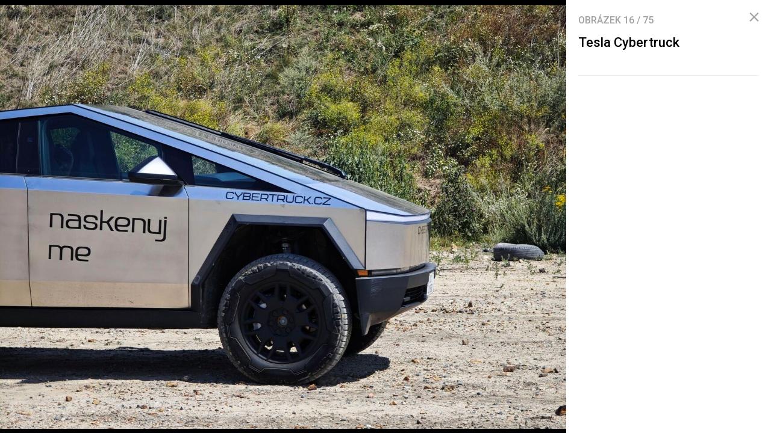

--- FILE ---
content_type: text/html; charset=UTF-8
request_url: https://fdrive.cz/galerie/tesla-cybertruck-82292/clanek-12853
body_size: 6207
content:
<!DOCTYPE html><html lang="cs"><head><meta charset="utf-8"><meta name="author" content="24net s.r.o."><meta name="robots" content="noindex,follow"><title>Tesla Cybertruck | fDrive.cz</title><meta name="description" content=""><meta name="viewport" content="width=device-width,initial-scale=1,user-scalable=yes"><link rel="stylesheet" href="https://cdn.24net.cz/resources/5/css/screen.css?v=9r3n3m" type="text/css"><link rel="canonical" href="https://fdrive.cz/galerie/tesla-cybertruck-82292/clanek-12853"><link rel="apple-touch-icon" sizes="180x180" href="https://cdn.24net.cz/resources/5/icons/apple-touch-icon.png"><link rel="icon" type="image/png" href="https://cdn.24net.cz/resources/5/icons/favicon-32x32.png" sizes="32x32"><link rel="icon" type="image/png" href="https://cdn.24net.cz/resources/5/icons/favicon-16x16.png" sizes="16x16"><link rel="manifest" href="/resources/5/icons/manifest.json"><link rel="mask-icon" href="https://cdn.24net.cz/resources/5/icons/safari-pinned-tab.svg" color="#ff512b"><link rel="shortcut icon" href="https://cdn.24net.cz/resources/5/icons/favicon.ico"><link rel="alternate" href="/rss" type="application/rss+xml" title="fDrive.cz články"><link rel="home" href="/" title="fDrive.cz"><link rel="preconnect" href="https://cdn.24net.cz"><link rel="preconnect" href="https://www.googletagmanager.com"><link rel="preconnect" href="https://pl.24net.cz"><link rel="preconnect" href="https://adservice.google.cz"><link rel="preconnect" href="https://adservice.google.com"><link rel="preconnect" href="https://securepubads.g.doubleclick.net"><meta name="apple-mobile-web-app-title" content="fDrive.cz"><meta name="application-name" content="fDrive.cz"><meta name="msapplication-config" content="https://cdn.24net.cz/resources/5/icons/browserconfig.xml"><meta name="theme-color" content="#ff512b"><meta property="og:url" content="https://fdrive.cz/galerie/tesla-cybertruck-82292/clanek-12853"><meta property="og:type" content="website"><meta property="og:image" name="twitter:image" itemprop="image" content="https://cdn.24net.cz/5/obrazek/tesla-cybertruck-82292/1200w"><meta property="og:title" name="twitter:title" itemprop="name" content="Tesla Cybertruck | fDrive.cz"><meta property="og:description" name="twitter:description" itemprop="description" content=""><meta property="fb:app_id" content="1238882026184398"><meta property="og:site_name" content="fDrive.cz"><meta property="og:locale" content="cs_CZ"><meta name="twitter:card" content="summary"><meta name="twitter:site" content="fDrivecz"><meta name="twitter:dnt" content="on"><meta name="twitter:domain" content="fdrive.cz"><script type="text/javascript">window["gtag_enable_tcf_support"]=true</script><script src="https://www.googletagmanager.com/gtag/js?id=UA-812513-10" async></script><script src="https://securepubads.g.doubleclick.net/tag/js/gpt.js" async></script><script data-domain="fdrive.cz" src="https://pl.24net.cz/js/script.outbound-links.js" defer></script><script type="text/javascript">var state="4c1b82daec485a385ec76672f3065ede";var loggedIn=0;var projectId=5;var logoName="fdrive";var sez_cz=false;window.dataLayer=window.dataLayer||[];function gtag(){dataLayer.push(arguments);}gtag("js", new Date());gtag("config", "UA-812513-10",{"custom_map":{"dimension1":"tags"}});var googletag=googletag||{};googletag.cmd=googletag.cmd||[];googletag.cmd.push(function(){var gptMapHalfpage=googletag.sizeMapping().addSize([900,400],[[300,600],[300,300],[300,250]]).addSize([0,0],[[300,300],[300,250]]).build();var gptMapHalfpageDesktop=googletag.sizeMapping().addSize([1040,600],[[300,600],[300,300],[300,250]]).addSize([0,0],[]).build();var gptMapBillboard=googletag.sizeMapping().addSize([1020,600],[[1020,250],[1020,310],[970,250],[970,310]]).addSize([970,400],[[970,250],[970,310]]).addSize([0,0],[[300,300],[300,250]]).build();var gptMapParallax=googletag.sizeMapping().addSize([480,400],[[480,300],[480,320]]).addSize([0,0],[[320,480],[300,300],[300,250]]).build();var gptMapParallaxHalfpage=googletag.sizeMapping().addSize([900,400],[[300,600],[300,300],[300,250]]).addSize([0,0],[[320,480],[300,300],[300,250]]).build();var gptMapBranding=googletag.sizeMapping().addSize([1040,600],[[970,250],[1040,226],[1040,250]]).addSize([970,400],[970,250]).addSize([0,0],[300,250]).build();var gptMapBrandingOwn=googletag.sizeMapping().addSize([1040,600],[]).addSize([970,400],[970,250]).addSize([0,0],[300,250]).build();var gptMapRectangle=googletag.sizeMapping().addSize([480,400],[[480,300],[480,320]]).addSize([0,0],[[300,300],[300,250]]).build();var gptMapSquareDesktop=googletag.sizeMapping().addSize([900,400],[[300,300],[300,250]]).addSize([0,0],[]).build();googletag.defineSlot("/8945969/Branding",[[1040,226],[1040,250],[970,250],[300,250]],"pos-00").defineSizeMapping(gptMapBranding).setCollapseEmptyDiv(true).setTargeting("pos",["00"]).addService(googletag.pubads());googletag.defineSlot("/8945969/Halfpage",[[300,600],[300,300],[300,250]],"pos-01").defineSizeMapping(gptMapHalfpage).setCollapseEmptyDiv(true).setTargeting("pos",["01"]).addService(googletag.pubads());googletag.defineSlot("/8945969/Halfpage",[[300,600],[300,300],[300,250]],"pos-02").defineSizeMapping(gptMapHalfpageDesktop).setCollapseEmptyDiv(true).setTargeting("pos",["02"]).addService(googletag.pubads());googletag.defineSlot("/8945969/Billboard",[[1020,250],[1020,310],[970,250],[970,310],[300,300],[300,250]],"pos-05").defineSizeMapping(gptMapBillboard).setCollapseEmptyDiv(true).setTargeting("pos",["05"]).addService(googletag.pubads());googletag.defineSlot("/8945969/Halfpage",[[300,600],[300,300],[300,250]],"pos-06").defineSizeMapping(gptMapHalfpage).setCollapseEmptyDiv(true).setTargeting("pos",["06"]).addService(googletag.pubads());googletag.defineSlot("/8945969/Billboard",[[1020,250],[1020,310],[970,250],[970,310],[300,300],[300,250]],"pos-07").defineSizeMapping(gptMapBillboard).setCollapseEmptyDiv(true).setTargeting("pos",["07"]).addService(googletag.pubads());googletag.defineSlot("/8945969/Rectangle",[[480,300],[480,320],[300,300],[300,250]],"pos-11").defineSizeMapping(gptMapRectangle).setCollapseEmptyDiv(true).setTargeting("pos",["11"]).addService(googletag.pubads());googletag.defineSlot("/8945969/Parallax",[[480,300],[480,320],[320,480],[300,300],[300,250]],"pos-12a").defineSizeMapping(gptMapParallax).setCollapseEmptyDiv(true,true).setTargeting("pos",["12a"]).addService(googletag.pubads());googletag.defineSlot("/8945969/Parallax",[[480,300],[480,320],[320,480],[300,300],[300,250]],"pos-12b").defineSizeMapping(gptMapParallax).setCollapseEmptyDiv(true,true).setTargeting("pos",["12b"]).addService(googletag.pubads());googletag.defineSlot("/8945969/Parallax",[[480,300],[480,320],[320,480],[300,300],[300,250]],"pos-12c").defineSizeMapping(gptMapParallax).setCollapseEmptyDiv(true,true).setTargeting("pos",["12c"]).addService(googletag.pubads());googletag.defineSlot("/8945969/Parallax",[[480,300],[480,320],[320,480],[300,300],[300,250]],"pos-12d").defineSizeMapping(gptMapParallax).setCollapseEmptyDiv(true,true).setTargeting("pos",["12d"]).addService(googletag.pubads());googletag.defineSlot("/8945969/Parallax",[[480,300],[480,320],[320,480],[300,300],[300,250]],"pos-12e").defineSizeMapping(gptMapParallax).setCollapseEmptyDiv(true,true).setTargeting("pos",["12e"]).addService(googletag.pubads());googletag.defineSlot("/8945969/Halfpage",[[300,600],[300,300],[300,250]],"pos-13").defineSizeMapping(gptMapHalfpage).setCollapseEmptyDiv(true).setTargeting("pos",["13"]).addService(googletag.pubads());googletag.defineSlot("/8945969/Halfpage",[[300,600],[300,300],[300,250]],"pos-14").defineSizeMapping(gptMapHalfpage).setCollapseEmptyDiv(true).setTargeting("pos",["14"]).addService(googletag.pubads());googletag.defineSlot("/8945969/Halfpage",[[300,300],[300,250]],"pos-14a").defineSizeMapping(gptMapSquareDesktop).setCollapseEmptyDiv(true).setTargeting("pos",["14a"]).addService(googletag.pubads());googletag.defineSlot("/8945969/Billboard",[[1020,250],[1020,310],[970,250],[970,310],[300,300],[300,250]],"pos-15").defineSizeMapping(gptMapBillboard).setCollapseEmptyDiv(true).setTargeting("pos",["15"]).addService(googletag.pubads());googletag.defineSlot("/8945969/Rectangle",[[480,300]],"pos-20").defineSizeMapping(gptMapRectangle).setCollapseEmptyDiv(true,true).setTargeting("pos",["20"]).addService(googletag.pubads());googletag.defineSlot("/8945969/Halfpage",[[300,600],[300,300],[300,250]],"pos-21").defineSizeMapping(gptMapHalfpageDesktop).setCollapseEmptyDiv(true).setTargeting("pos",["21"]).addService(googletag.pubads());googletag.pubads().setTargeting("project",["fdrive.cz"]);googletag.pubads().enableSingleRequest();googletag.pubads().collapseEmptyDivs();googletag.enableServices();});window.plausible=window.plausible||function(){(window.plausible.q=window.plausible.q||[]).push(arguments)}</script></head><body><div id="body"><div class="galleryPage"><div class="galleryPage__info"><div class="galleryPage__status">Obrázek <span class="galleryPage__status__active">16</span> / <span class="galleryPage__status__total">75</span></div><div class="galleryPage__content"><h2 class="item__title">Tesla Cybertruck</h2><div class="item__text"></div></div><span class="galleryPage__zoomIn next-link"><span class="icon icon--zoom_in"></span> Přiblížit obrázek</span><span class="galleryPage__zoomOut next-link"><span class="icon icon--zoom_out"></span> Oddálit obrázek</span><div class="galleryPage__agit"><a href="/katalog/" class="next-link galleryPage__model hidden">Přejít do katalogu</a></div><div id="pos-21" data-position="21"  class="bannerMT bannerHalfpage"></div></div><div class="galleryPage__holder"><figure class="galleryPage__stage" data-project-id="5" data-url="clanek-12853" data-initial="15" data-flickity='{"pageDots":false,"lazyLoad":1,"wrapAround":true,"setGallerySize":false,"initialIndex":15}'><div class="galleryPage__item"><img src="https://cdn.24net.cz/resources/img/transparent.gif" data-src="https://cdn.24net.cz/5/obrazek/tesla-cybertruck-82281/1920w" data-srcset="https://cdn.24net.cz/5/obrazek/tesla-cybertruck-82281 2560w, https://cdn.24net.cz/5/obrazek/tesla-cybertruck-82281/2560w 2560w, https://cdn.24net.cz/5/obrazek/tesla-cybertruck-82281/1920w 1920w, https://cdn.24net.cz/5/obrazek/tesla-cybertruck-82281/1280w 1280w, https://cdn.24net.cz/5/obrazek/tesla-cybertruck-82281/852w 852w, https://cdn.24net.cz/5/obrazek/tesla-cybertruck-82281/460w 460w" class="ll-img" sizes="(min-width: 1041px) calc(100vw - 340px), 100vw" data-project-id="5" data-url="tesla-cybertruck-82281" data-width="2560" data-height="1707" data-model="tesla-cybertruck" data-title="Tesla Cybertruck" data-descr="" data-copy="fDrive.cz" alt="Tesla Cybertruck" /></div><div class="galleryPage__item"><img src="https://cdn.24net.cz/resources/img/transparent.gif" data-src="https://cdn.24net.cz/5/obrazek/tesla-cybertruck-32056/1920w" data-srcset="https://cdn.24net.cz/5/obrazek/tesla-cybertruck-32056 2186w, https://cdn.24net.cz/5/obrazek/tesla-cybertruck-32056/1920w 1920w, https://cdn.24net.cz/5/obrazek/tesla-cybertruck-32056/1280w 1280w, https://cdn.24net.cz/5/obrazek/tesla-cybertruck-32056/852w 852w, https://cdn.24net.cz/5/obrazek/tesla-cybertruck-32056/460w 460w" class="ll-img" sizes="(min-width: 1041px) calc(100vw - 340px), 100vw" data-project-id="5" data-url="tesla-cybertruck-32056" data-width="2186" data-height="1188" data-model="tesla-cybertruck" data-title="Tesla Cybertruck" data-descr="" data-copy="tesla.com" alt="Tesla Cybertruck" /></div><div class="galleryPage__item"><img src="https://cdn.24net.cz/resources/img/transparent.gif" data-src="https://cdn.24net.cz/5/obrazek/falesna-tesla-cybertruck-37364/1920w" data-srcset="https://cdn.24net.cz/5/obrazek/falesna-tesla-cybertruck-37364 1000w, https://cdn.24net.cz/5/obrazek/falesna-tesla-cybertruck-37364/852w 852w, https://cdn.24net.cz/5/obrazek/falesna-tesla-cybertruck-37364/460w 460w" class="ll-img" sizes="(min-width: 1041px) calc(100vw - 340px), 100vw" data-project-id="5" data-url="falesna-tesla-cybertruck-37364" data-width="1000" data-height="686" data-model="tesla-cybertruck" data-title="Falešná Tesla Cybertruck" data-descr="" data-copy="Stark Solutions" alt="Falešná Tesla Cybertruck" /></div><div class="galleryPage__item"><img src="https://cdn.24net.cz/resources/img/transparent.gif" data-src="https://cdn.24net.cz/5/obrazek/falesna-tesla-cybertruck-37367/1920w" data-srcset="https://cdn.24net.cz/5/obrazek/falesna-tesla-cybertruck-37367 1080w, https://cdn.24net.cz/5/obrazek/falesna-tesla-cybertruck-37367/852w 852w, https://cdn.24net.cz/5/obrazek/falesna-tesla-cybertruck-37367/460w 460w" class="ll-img" sizes="(min-width: 1041px) calc(100vw - 340px), 100vw" data-project-id="5" data-url="falesna-tesla-cybertruck-37367" data-width="1080" data-height="608" data-model="tesla-cybertruck" data-title="Falešná Tesla Cybertruck" data-descr="" data-copy="Stark Solutions" alt="Falešná Tesla Cybertruck" /></div><div class="galleryPage__item"><img src="https://cdn.24net.cz/resources/img/transparent.gif" data-src="https://cdn.24net.cz/5/obrazek/tesla-cybertruck-82306/1920w" data-srcset="https://cdn.24net.cz/5/obrazek/tesla-cybertruck-82306 2560w, https://cdn.24net.cz/5/obrazek/tesla-cybertruck-82306/2560w 2560w, https://cdn.24net.cz/5/obrazek/tesla-cybertruck-82306/1920w 1920w, https://cdn.24net.cz/5/obrazek/tesla-cybertruck-82306/1280w 1280w, https://cdn.24net.cz/5/obrazek/tesla-cybertruck-82306/852w 852w, https://cdn.24net.cz/5/obrazek/tesla-cybertruck-82306/460w 460w" class="ll-img" sizes="(min-width: 1041px) calc(100vw - 340px), 100vw" data-project-id="5" data-url="tesla-cybertruck-82306" data-width="2560" data-height="1707" data-model="tesla-cybertruck" data-title="Tesla Cybertruck" data-descr="" data-copy="fDrive.cz" alt="Tesla Cybertruck" /></div><div class="galleryPage__item"><img src="https://cdn.24net.cz/resources/img/transparent.gif" data-src="https://cdn.24net.cz/5/obrazek/tesla-cybertruck-82283/1920w" data-srcset="https://cdn.24net.cz/5/obrazek/tesla-cybertruck-82283 2560w, https://cdn.24net.cz/5/obrazek/tesla-cybertruck-82283/2560w 2560w, https://cdn.24net.cz/5/obrazek/tesla-cybertruck-82283/1920w 1920w, https://cdn.24net.cz/5/obrazek/tesla-cybertruck-82283/1280w 1280w, https://cdn.24net.cz/5/obrazek/tesla-cybertruck-82283/852w 852w, https://cdn.24net.cz/5/obrazek/tesla-cybertruck-82283/460w 460w" class="ll-img" sizes="(min-width: 1041px) calc(100vw - 340px), 100vw" data-project-id="5" data-url="tesla-cybertruck-82283" data-width="2560" data-height="1706" data-model="tesla-cybertruck" data-title="Tesla Cybertruck" data-descr="" data-copy="fDrive.cz" alt="Tesla Cybertruck" /></div><div class="galleryPage__item"><img src="https://cdn.24net.cz/resources/img/transparent.gif" data-src="https://cdn.24net.cz/5/obrazek/tesla-cybertruck-82284/1920w" data-srcset="https://cdn.24net.cz/5/obrazek/tesla-cybertruck-82284 2276w, https://cdn.24net.cz/5/obrazek/tesla-cybertruck-82284/1920w 1920w, https://cdn.24net.cz/5/obrazek/tesla-cybertruck-82284/1280w 1280w, https://cdn.24net.cz/5/obrazek/tesla-cybertruck-82284/852w 852w, https://cdn.24net.cz/5/obrazek/tesla-cybertruck-82284/460w 460w" class="ll-img" sizes="(min-width: 1041px) calc(100vw - 340px), 100vw" data-project-id="5" data-url="tesla-cybertruck-82284" data-width="2276" data-height="1707" data-model="tesla-cybertruck" data-title="Tesla Cybertruck" data-descr="" data-copy="fDrive.cz" alt="Tesla Cybertruck" /></div><div class="galleryPage__item"><img src="https://cdn.24net.cz/resources/img/transparent.gif" data-src="https://cdn.24net.cz/5/obrazek/tesla-cybertruck-82285/1920w" data-srcset="https://cdn.24net.cz/5/obrazek/tesla-cybertruck-82285 2276w, https://cdn.24net.cz/5/obrazek/tesla-cybertruck-82285/1920w 1920w, https://cdn.24net.cz/5/obrazek/tesla-cybertruck-82285/1280w 1280w, https://cdn.24net.cz/5/obrazek/tesla-cybertruck-82285/852w 852w, https://cdn.24net.cz/5/obrazek/tesla-cybertruck-82285/460w 460w" class="ll-img" sizes="(min-width: 1041px) calc(100vw - 340px), 100vw" data-project-id="5" data-url="tesla-cybertruck-82285" data-width="2276" data-height="1707" data-model="tesla-cybertruck" data-title="Tesla Cybertruck" data-descr="" data-copy="fDrive.cz" alt="Tesla Cybertruck" /></div><div class="galleryPage__item"><img src="https://cdn.24net.cz/resources/img/transparent.gif" data-src="https://cdn.24net.cz/5/obrazek/tesla-cybertruck-82286/1920w" data-srcset="https://cdn.24net.cz/5/obrazek/tesla-cybertruck-82286 2276w, https://cdn.24net.cz/5/obrazek/tesla-cybertruck-82286/1920w 1920w, https://cdn.24net.cz/5/obrazek/tesla-cybertruck-82286/1280w 1280w, https://cdn.24net.cz/5/obrazek/tesla-cybertruck-82286/852w 852w, https://cdn.24net.cz/5/obrazek/tesla-cybertruck-82286/460w 460w" class="ll-img" sizes="(min-width: 1041px) calc(100vw - 340px), 100vw" data-project-id="5" data-url="tesla-cybertruck-82286" data-width="2276" data-height="1707" data-model="tesla-cybertruck" data-title="Tesla Cybertruck" data-descr="" data-copy="fDrive.cz" alt="Tesla Cybertruck" /></div><div class="galleryPage__item"><img src="https://cdn.24net.cz/resources/img/transparent.gif" data-src="https://cdn.24net.cz/5/obrazek/tesla-cybertruck-82287/1920w" data-srcset="https://cdn.24net.cz/5/obrazek/tesla-cybertruck-82287 2276w, https://cdn.24net.cz/5/obrazek/tesla-cybertruck-82287/1920w 1920w, https://cdn.24net.cz/5/obrazek/tesla-cybertruck-82287/1280w 1280w, https://cdn.24net.cz/5/obrazek/tesla-cybertruck-82287/852w 852w, https://cdn.24net.cz/5/obrazek/tesla-cybertruck-82287/460w 460w" class="ll-img" sizes="(min-width: 1041px) calc(100vw - 340px), 100vw" data-project-id="5" data-url="tesla-cybertruck-82287" data-width="2276" data-height="1707" data-model="tesla-cybertruck" data-title="Tesla Cybertruck" data-descr="" data-copy="fDrive.cz" alt="Tesla Cybertruck" /></div><div class="galleryPage__item"><img src="https://cdn.24net.cz/resources/img/transparent.gif" data-src="https://cdn.24net.cz/5/obrazek/tesla-cybertruck-82288/1920w" data-srcset="https://cdn.24net.cz/5/obrazek/tesla-cybertruck-82288 2276w, https://cdn.24net.cz/5/obrazek/tesla-cybertruck-82288/1920w 1920w, https://cdn.24net.cz/5/obrazek/tesla-cybertruck-82288/1280w 1280w, https://cdn.24net.cz/5/obrazek/tesla-cybertruck-82288/852w 852w, https://cdn.24net.cz/5/obrazek/tesla-cybertruck-82288/460w 460w" class="ll-img" sizes="(min-width: 1041px) calc(100vw - 340px), 100vw" data-project-id="5" data-url="tesla-cybertruck-82288" data-width="2276" data-height="1707" data-model="tesla-cybertruck" data-title="Tesla Cybertruck" data-descr="" data-copy="fDrive.cz" alt="Tesla Cybertruck" /></div><div class="galleryPage__item"><img src="https://cdn.24net.cz/resources/img/transparent.gif" data-src="https://cdn.24net.cz/5/obrazek/tesla-cybertruck-82289/1920w" data-srcset="https://cdn.24net.cz/5/obrazek/tesla-cybertruck-82289 2276w, https://cdn.24net.cz/5/obrazek/tesla-cybertruck-82289/1920w 1920w, https://cdn.24net.cz/5/obrazek/tesla-cybertruck-82289/1280w 1280w, https://cdn.24net.cz/5/obrazek/tesla-cybertruck-82289/852w 852w, https://cdn.24net.cz/5/obrazek/tesla-cybertruck-82289/460w 460w" class="ll-img" sizes="(min-width: 1041px) calc(100vw - 340px), 100vw" data-project-id="5" data-url="tesla-cybertruck-82289" data-width="2276" data-height="1707" data-model="tesla-cybertruck" data-title="Tesla Cybertruck" data-descr="" data-copy="fDrive.cz" alt="Tesla Cybertruck" /></div><div class="galleryPage__item"><img src="https://cdn.24net.cz/resources/img/transparent.gif" data-src="https://cdn.24net.cz/5/obrazek/tesla-cybertruck-82311/1920w" data-srcset="https://cdn.24net.cz/5/obrazek/tesla-cybertruck-82311 2276w, https://cdn.24net.cz/5/obrazek/tesla-cybertruck-82311/1920w 1920w, https://cdn.24net.cz/5/obrazek/tesla-cybertruck-82311/1280w 1280w, https://cdn.24net.cz/5/obrazek/tesla-cybertruck-82311/852w 852w, https://cdn.24net.cz/5/obrazek/tesla-cybertruck-82311/460w 460w" class="ll-img" sizes="(min-width: 1041px) calc(100vw - 340px), 100vw" data-project-id="5" data-url="tesla-cybertruck-82311" data-width="2276" data-height="1707" data-model="tesla-cybertruck" data-title="Tesla Cybertruck" data-descr="" data-copy="fDrive.cz" alt="Tesla Cybertruck" /></div><div class="galleryPage__item"><img src="https://cdn.24net.cz/resources/img/transparent.gif" data-src="https://cdn.24net.cz/5/obrazek/tesla-cybertruck-82290/1920w" data-srcset="https://cdn.24net.cz/5/obrazek/tesla-cybertruck-82290 2276w, https://cdn.24net.cz/5/obrazek/tesla-cybertruck-82290/1920w 1920w, https://cdn.24net.cz/5/obrazek/tesla-cybertruck-82290/1280w 1280w, https://cdn.24net.cz/5/obrazek/tesla-cybertruck-82290/852w 852w, https://cdn.24net.cz/5/obrazek/tesla-cybertruck-82290/460w 460w" class="ll-img" sizes="(min-width: 1041px) calc(100vw - 340px), 100vw" data-project-id="5" data-url="tesla-cybertruck-82290" data-width="2276" data-height="1707" data-model="tesla-cybertruck" data-title="Tesla Cybertruck" data-descr="" data-copy="fDrive.cz" alt="Tesla Cybertruck" /></div><div class="galleryPage__item"><img src="https://cdn.24net.cz/resources/img/transparent.gif" data-src="https://cdn.24net.cz/5/obrazek/tesla-cybertruck-82291/1920w" data-srcset="https://cdn.24net.cz/5/obrazek/tesla-cybertruck-82291 2276w, https://cdn.24net.cz/5/obrazek/tesla-cybertruck-82291/1920w 1920w, https://cdn.24net.cz/5/obrazek/tesla-cybertruck-82291/1280w 1280w, https://cdn.24net.cz/5/obrazek/tesla-cybertruck-82291/852w 852w, https://cdn.24net.cz/5/obrazek/tesla-cybertruck-82291/460w 460w" class="ll-img" sizes="(min-width: 1041px) calc(100vw - 340px), 100vw" data-project-id="5" data-url="tesla-cybertruck-82291" data-width="2276" data-height="1707" data-model="tesla-cybertruck" data-title="Tesla Cybertruck" data-descr="" data-copy="fDrive.cz" alt="Tesla Cybertruck" /></div><div class="galleryPage__item"><img src="https://cdn.24net.cz/5/obrazek/tesla-cybertruck-82292/1920w" srcset="https://cdn.24net.cz/5/obrazek/tesla-cybertruck-82292 2276w, https://cdn.24net.cz/5/obrazek/tesla-cybertruck-82292/1920w 1920w, https://cdn.24net.cz/5/obrazek/tesla-cybertruck-82292/1280w 1280w, https://cdn.24net.cz/5/obrazek/tesla-cybertruck-82292/852w 852w, https://cdn.24net.cz/5/obrazek/tesla-cybertruck-82292/460w 460w" class="flickity-lazyloaded" sizes="(min-width: 1041px) calc(100vw - 340px), 100vw" data-project-id="5" data-url="tesla-cybertruck-82292" data-width="2276" data-height="1707" data-model="tesla-cybertruck" data-title="Tesla Cybertruck" data-descr="" data-copy="fDrive.cz" alt="Tesla Cybertruck" /></div><div class="galleryPage__item"><img src="https://cdn.24net.cz/resources/img/transparent.gif" data-src="https://cdn.24net.cz/5/obrazek/tesla-cybertruck-82293/1920w" data-srcset="https://cdn.24net.cz/5/obrazek/tesla-cybertruck-82293 2276w, https://cdn.24net.cz/5/obrazek/tesla-cybertruck-82293/1920w 1920w, https://cdn.24net.cz/5/obrazek/tesla-cybertruck-82293/1280w 1280w, https://cdn.24net.cz/5/obrazek/tesla-cybertruck-82293/852w 852w, https://cdn.24net.cz/5/obrazek/tesla-cybertruck-82293/460w 460w" class="ll-img" sizes="(min-width: 1041px) calc(100vw - 340px), 100vw" data-project-id="5" data-url="tesla-cybertruck-82293" data-width="2276" data-height="1707" data-model="tesla-cybertruck" data-title="Tesla Cybertruck" data-descr="" data-copy="fDrive.cz" alt="Tesla Cybertruck" /></div><div class="galleryPage__item"><img src="https://cdn.24net.cz/resources/img/transparent.gif" data-src="https://cdn.24net.cz/5/obrazek/tesla-cybertruck-82294/1920w" data-srcset="https://cdn.24net.cz/5/obrazek/tesla-cybertruck-82294 2276w, https://cdn.24net.cz/5/obrazek/tesla-cybertruck-82294/1920w 1920w, https://cdn.24net.cz/5/obrazek/tesla-cybertruck-82294/1280w 1280w, https://cdn.24net.cz/5/obrazek/tesla-cybertruck-82294/852w 852w, https://cdn.24net.cz/5/obrazek/tesla-cybertruck-82294/460w 460w" class="ll-img" sizes="(min-width: 1041px) calc(100vw - 340px), 100vw" data-project-id="5" data-url="tesla-cybertruck-82294" data-width="2276" data-height="1707" data-model="tesla-cybertruck" data-title="Tesla Cybertruck" data-descr="" data-copy="fDrive.cz" alt="Tesla Cybertruck" /></div><div class="galleryPage__item"><img src="https://cdn.24net.cz/resources/img/transparent.gif" data-src="https://cdn.24net.cz/5/obrazek/tesla-cybertruck-82295/1920w" data-srcset="https://cdn.24net.cz/5/obrazek/tesla-cybertruck-82295 2276w, https://cdn.24net.cz/5/obrazek/tesla-cybertruck-82295/1920w 1920w, https://cdn.24net.cz/5/obrazek/tesla-cybertruck-82295/1280w 1280w, https://cdn.24net.cz/5/obrazek/tesla-cybertruck-82295/852w 852w, https://cdn.24net.cz/5/obrazek/tesla-cybertruck-82295/460w 460w" class="ll-img" sizes="(min-width: 1041px) calc(100vw - 340px), 100vw" data-project-id="5" data-url="tesla-cybertruck-82295" data-width="2276" data-height="1707" data-model="tesla-cybertruck" data-title="Tesla Cybertruck" data-descr="" data-copy="fDrive.cz" alt="Tesla Cybertruck" /></div><div class="galleryPage__item"><img src="https://cdn.24net.cz/resources/img/transparent.gif" data-src="https://cdn.24net.cz/5/obrazek/tesla-cybertruck-82296/1920w" data-srcset="https://cdn.24net.cz/5/obrazek/tesla-cybertruck-82296 2276w, https://cdn.24net.cz/5/obrazek/tesla-cybertruck-82296/1920w 1920w, https://cdn.24net.cz/5/obrazek/tesla-cybertruck-82296/1280w 1280w, https://cdn.24net.cz/5/obrazek/tesla-cybertruck-82296/852w 852w, https://cdn.24net.cz/5/obrazek/tesla-cybertruck-82296/460w 460w" class="ll-img" sizes="(min-width: 1041px) calc(100vw - 340px), 100vw" data-project-id="5" data-url="tesla-cybertruck-82296" data-width="2276" data-height="1707" data-model="tesla-cybertruck" data-title="Tesla Cybertruck" data-descr="" data-copy="fDrive.cz" alt="Tesla Cybertruck" /></div><div class="galleryPage__item"><img src="https://cdn.24net.cz/resources/img/transparent.gif" data-src="https://cdn.24net.cz/5/obrazek/tesla-cybertruck-82297/1920w" data-srcset="https://cdn.24net.cz/5/obrazek/tesla-cybertruck-82297 2276w, https://cdn.24net.cz/5/obrazek/tesla-cybertruck-82297/1920w 1920w, https://cdn.24net.cz/5/obrazek/tesla-cybertruck-82297/1280w 1280w, https://cdn.24net.cz/5/obrazek/tesla-cybertruck-82297/852w 852w, https://cdn.24net.cz/5/obrazek/tesla-cybertruck-82297/460w 460w" class="ll-img" sizes="(min-width: 1041px) calc(100vw - 340px), 100vw" data-project-id="5" data-url="tesla-cybertruck-82297" data-width="2276" data-height="1707" data-model="tesla-cybertruck" data-title="Tesla Cybertruck" data-descr="" data-copy="fDrive.cz" alt="Tesla Cybertruck" /></div><div class="galleryPage__item"><img src="https://cdn.24net.cz/resources/img/transparent.gif" data-src="https://cdn.24net.cz/5/obrazek/tesla-cybertruck-82298/1920w" data-srcset="https://cdn.24net.cz/5/obrazek/tesla-cybertruck-82298 2276w, https://cdn.24net.cz/5/obrazek/tesla-cybertruck-82298/1920w 1920w, https://cdn.24net.cz/5/obrazek/tesla-cybertruck-82298/1280w 1280w, https://cdn.24net.cz/5/obrazek/tesla-cybertruck-82298/852w 852w, https://cdn.24net.cz/5/obrazek/tesla-cybertruck-82298/460w 460w" class="ll-img" sizes="(min-width: 1041px) calc(100vw - 340px), 100vw" data-project-id="5" data-url="tesla-cybertruck-82298" data-width="2276" data-height="1707" data-model="tesla-cybertruck" data-title="Tesla Cybertruck" data-descr="" data-copy="fDrive.cz" alt="Tesla Cybertruck" /></div><div class="galleryPage__item"><img src="https://cdn.24net.cz/resources/img/transparent.gif" data-src="https://cdn.24net.cz/5/obrazek/tesla-cybertruck-82299/1920w" data-srcset="https://cdn.24net.cz/5/obrazek/tesla-cybertruck-82299 2276w, https://cdn.24net.cz/5/obrazek/tesla-cybertruck-82299/1920w 1920w, https://cdn.24net.cz/5/obrazek/tesla-cybertruck-82299/1280w 1280w, https://cdn.24net.cz/5/obrazek/tesla-cybertruck-82299/852w 852w, https://cdn.24net.cz/5/obrazek/tesla-cybertruck-82299/460w 460w" class="ll-img" sizes="(min-width: 1041px) calc(100vw - 340px), 100vw" data-project-id="5" data-url="tesla-cybertruck-82299" data-width="2276" data-height="1707" data-model="tesla-cybertruck" data-title="Tesla Cybertruck" data-descr="" data-copy="fDrive.cz" alt="Tesla Cybertruck" /></div><div class="galleryPage__item"><img src="https://cdn.24net.cz/resources/img/transparent.gif" data-src="https://cdn.24net.cz/5/obrazek/tesla-cybertruck-82300/1920w" data-srcset="https://cdn.24net.cz/5/obrazek/tesla-cybertruck-82300 2276w, https://cdn.24net.cz/5/obrazek/tesla-cybertruck-82300/1920w 1920w, https://cdn.24net.cz/5/obrazek/tesla-cybertruck-82300/1280w 1280w, https://cdn.24net.cz/5/obrazek/tesla-cybertruck-82300/852w 852w, https://cdn.24net.cz/5/obrazek/tesla-cybertruck-82300/460w 460w" class="ll-img" sizes="(min-width: 1041px) calc(100vw - 340px), 100vw" data-project-id="5" data-url="tesla-cybertruck-82300" data-width="2276" data-height="1707" data-model="tesla-cybertruck" data-title="Tesla Cybertruck" data-descr="" data-copy="fDrive.cz" alt="Tesla Cybertruck" /></div><div class="galleryPage__item"><img src="https://cdn.24net.cz/resources/img/transparent.gif" data-src="https://cdn.24net.cz/5/obrazek/tesla-cybertruck-82301/1920w" data-srcset="https://cdn.24net.cz/5/obrazek/tesla-cybertruck-82301 2276w, https://cdn.24net.cz/5/obrazek/tesla-cybertruck-82301/1920w 1920w, https://cdn.24net.cz/5/obrazek/tesla-cybertruck-82301/1280w 1280w, https://cdn.24net.cz/5/obrazek/tesla-cybertruck-82301/852w 852w, https://cdn.24net.cz/5/obrazek/tesla-cybertruck-82301/460w 460w" class="ll-img" sizes="(min-width: 1041px) calc(100vw - 340px), 100vw" data-project-id="5" data-url="tesla-cybertruck-82301" data-width="2276" data-height="1707" data-model="tesla-cybertruck" data-title="Tesla Cybertruck" data-descr="" data-copy="fDrive.cz" alt="Tesla Cybertruck" /></div><div class="galleryPage__item"><img src="https://cdn.24net.cz/resources/img/transparent.gif" data-src="https://cdn.24net.cz/5/obrazek/tesla-cybertruck-82302/1920w" data-srcset="https://cdn.24net.cz/5/obrazek/tesla-cybertruck-82302 2276w, https://cdn.24net.cz/5/obrazek/tesla-cybertruck-82302/1920w 1920w, https://cdn.24net.cz/5/obrazek/tesla-cybertruck-82302/1280w 1280w, https://cdn.24net.cz/5/obrazek/tesla-cybertruck-82302/852w 852w, https://cdn.24net.cz/5/obrazek/tesla-cybertruck-82302/460w 460w" class="ll-img" sizes="(min-width: 1041px) calc(100vw - 340px), 100vw" data-project-id="5" data-url="tesla-cybertruck-82302" data-width="2276" data-height="1707" data-model="tesla-cybertruck" data-title="Tesla Cybertruck" data-descr="" data-copy="fDrive.cz" alt="Tesla Cybertruck" /></div><div class="galleryPage__item"><img src="https://cdn.24net.cz/resources/img/transparent.gif" data-src="https://cdn.24net.cz/5/obrazek/tesla-cybertruck-82303/1920w" data-srcset="https://cdn.24net.cz/5/obrazek/tesla-cybertruck-82303 2276w, https://cdn.24net.cz/5/obrazek/tesla-cybertruck-82303/1920w 1920w, https://cdn.24net.cz/5/obrazek/tesla-cybertruck-82303/1280w 1280w, https://cdn.24net.cz/5/obrazek/tesla-cybertruck-82303/852w 852w, https://cdn.24net.cz/5/obrazek/tesla-cybertruck-82303/460w 460w" class="ll-img" sizes="(min-width: 1041px) calc(100vw - 340px), 100vw" data-project-id="5" data-url="tesla-cybertruck-82303" data-width="2276" data-height="1707" data-model="tesla-cybertruck" data-title="Tesla Cybertruck" data-descr="" data-copy="fDrive.cz" alt="Tesla Cybertruck" /></div><div class="galleryPage__item"><img src="https://cdn.24net.cz/resources/img/transparent.gif" data-src="https://cdn.24net.cz/5/obrazek/tesla-cybertruck-82304/1920w" data-srcset="https://cdn.24net.cz/5/obrazek/tesla-cybertruck-82304 2276w, https://cdn.24net.cz/5/obrazek/tesla-cybertruck-82304/1920w 1920w, https://cdn.24net.cz/5/obrazek/tesla-cybertruck-82304/1280w 1280w, https://cdn.24net.cz/5/obrazek/tesla-cybertruck-82304/852w 852w, https://cdn.24net.cz/5/obrazek/tesla-cybertruck-82304/460w 460w" class="ll-img" sizes="(min-width: 1041px) calc(100vw - 340px), 100vw" data-project-id="5" data-url="tesla-cybertruck-82304" data-width="2276" data-height="1707" data-model="tesla-cybertruck" data-title="Tesla Cybertruck" data-descr="" data-copy="fDrive.cz" alt="Tesla Cybertruck" /></div><div class="galleryPage__item"><img src="https://cdn.24net.cz/resources/img/transparent.gif" data-src="https://cdn.24net.cz/5/obrazek/tesla-cybertruck-82305/1920w" data-srcset="https://cdn.24net.cz/5/obrazek/tesla-cybertruck-82305 2276w, https://cdn.24net.cz/5/obrazek/tesla-cybertruck-82305/1920w 1920w, https://cdn.24net.cz/5/obrazek/tesla-cybertruck-82305/1280w 1280w, https://cdn.24net.cz/5/obrazek/tesla-cybertruck-82305/852w 852w, https://cdn.24net.cz/5/obrazek/tesla-cybertruck-82305/460w 460w" class="ll-img" sizes="(min-width: 1041px) calc(100vw - 340px), 100vw" data-project-id="5" data-url="tesla-cybertruck-82305" data-width="2276" data-height="1707" data-model="tesla-cybertruck" data-title="Tesla Cybertruck" data-descr="" data-copy="fDrive.cz" alt="Tesla Cybertruck" /></div><div class="galleryPage__item"><img src="https://cdn.24net.cz/resources/img/transparent.gif" data-src="https://cdn.24net.cz/5/obrazek/tesla-cybertruck-82307/1920w" data-srcset="https://cdn.24net.cz/5/obrazek/tesla-cybertruck-82307 2276w, https://cdn.24net.cz/5/obrazek/tesla-cybertruck-82307/1920w 1920w, https://cdn.24net.cz/5/obrazek/tesla-cybertruck-82307/1280w 1280w, https://cdn.24net.cz/5/obrazek/tesla-cybertruck-82307/852w 852w, https://cdn.24net.cz/5/obrazek/tesla-cybertruck-82307/460w 460w" class="ll-img" sizes="(min-width: 1041px) calc(100vw - 340px), 100vw" data-project-id="5" data-url="tesla-cybertruck-82307" data-width="2276" data-height="1707" data-model="tesla-cybertruck" data-title="Tesla Cybertruck" data-descr="" data-copy="fDrive.cz" alt="Tesla Cybertruck" /></div><div class="galleryPage__item"><img src="https://cdn.24net.cz/resources/img/transparent.gif" data-src="https://cdn.24net.cz/5/obrazek/tesla-cybertruck-82308/1920w" data-srcset="https://cdn.24net.cz/5/obrazek/tesla-cybertruck-82308 2276w, https://cdn.24net.cz/5/obrazek/tesla-cybertruck-82308/1920w 1920w, https://cdn.24net.cz/5/obrazek/tesla-cybertruck-82308/1280w 1280w, https://cdn.24net.cz/5/obrazek/tesla-cybertruck-82308/852w 852w, https://cdn.24net.cz/5/obrazek/tesla-cybertruck-82308/460w 460w" class="ll-img" sizes="(min-width: 1041px) calc(100vw - 340px), 100vw" data-project-id="5" data-url="tesla-cybertruck-82308" data-width="2276" data-height="1707" data-model="tesla-cybertruck" data-title="Tesla Cybertruck" data-descr="" data-copy="fDrive.cz" alt="Tesla Cybertruck" /></div><div class="galleryPage__item"><img src="https://cdn.24net.cz/resources/img/transparent.gif" data-src="https://cdn.24net.cz/5/obrazek/tesla-cybertruck-82309/1920w" data-srcset="https://cdn.24net.cz/5/obrazek/tesla-cybertruck-82309 2276w, https://cdn.24net.cz/5/obrazek/tesla-cybertruck-82309/1920w 1920w, https://cdn.24net.cz/5/obrazek/tesla-cybertruck-82309/1280w 1280w, https://cdn.24net.cz/5/obrazek/tesla-cybertruck-82309/852w 852w, https://cdn.24net.cz/5/obrazek/tesla-cybertruck-82309/460w 460w" class="ll-img" sizes="(min-width: 1041px) calc(100vw - 340px), 100vw" data-project-id="5" data-url="tesla-cybertruck-82309" data-width="2276" data-height="1707" data-model="tesla-cybertruck" data-title="Tesla Cybertruck" data-descr="" data-copy="fDrive.cz" alt="Tesla Cybertruck" /></div><div class="galleryPage__item"><img src="https://cdn.24net.cz/resources/img/transparent.gif" data-src="https://cdn.24net.cz/5/obrazek/tesla-cybertruck-82310/1920w" data-srcset="https://cdn.24net.cz/5/obrazek/tesla-cybertruck-82310 2276w, https://cdn.24net.cz/5/obrazek/tesla-cybertruck-82310/1920w 1920w, https://cdn.24net.cz/5/obrazek/tesla-cybertruck-82310/1280w 1280w, https://cdn.24net.cz/5/obrazek/tesla-cybertruck-82310/852w 852w, https://cdn.24net.cz/5/obrazek/tesla-cybertruck-82310/460w 460w" class="ll-img" sizes="(min-width: 1041px) calc(100vw - 340px), 100vw" data-project-id="5" data-url="tesla-cybertruck-82310" data-width="2276" data-height="1707" data-model="tesla-cybertruck" data-title="Tesla Cybertruck" data-descr="" data-copy="fDrive.cz" alt="Tesla Cybertruck" /></div><div class="galleryPage__item"><img src="https://cdn.24net.cz/resources/img/transparent.gif" data-src="https://cdn.24net.cz/5/obrazek/tesla-cybertruck-82312/1920w" data-srcset="https://cdn.24net.cz/5/obrazek/tesla-cybertruck-82312 2276w, https://cdn.24net.cz/5/obrazek/tesla-cybertruck-82312/1920w 1920w, https://cdn.24net.cz/5/obrazek/tesla-cybertruck-82312/1280w 1280w, https://cdn.24net.cz/5/obrazek/tesla-cybertruck-82312/852w 852w, https://cdn.24net.cz/5/obrazek/tesla-cybertruck-82312/460w 460w" class="ll-img" sizes="(min-width: 1041px) calc(100vw - 340px), 100vw" data-project-id="5" data-url="tesla-cybertruck-82312" data-width="2276" data-height="1707" data-model="tesla-cybertruck" data-title="Tesla Cybertruck" data-descr="" data-copy="fDrive.cz" alt="Tesla Cybertruck" /></div><div class="galleryPage__item"><img src="https://cdn.24net.cz/resources/img/transparent.gif" data-src="https://cdn.24net.cz/5/obrazek/tesla-cybertruck-82314/1920w" data-srcset="https://cdn.24net.cz/5/obrazek/tesla-cybertruck-82314 2276w, https://cdn.24net.cz/5/obrazek/tesla-cybertruck-82314/1920w 1920w, https://cdn.24net.cz/5/obrazek/tesla-cybertruck-82314/1280w 1280w, https://cdn.24net.cz/5/obrazek/tesla-cybertruck-82314/852w 852w, https://cdn.24net.cz/5/obrazek/tesla-cybertruck-82314/460w 460w" class="ll-img" sizes="(min-width: 1041px) calc(100vw - 340px), 100vw" data-project-id="5" data-url="tesla-cybertruck-82314" data-width="2276" data-height="1707" data-model="tesla-cybertruck" data-title="Tesla Cybertruck" data-descr="" data-copy="fDrive.cz" alt="Tesla Cybertruck" /></div><div class="galleryPage__item"><img src="https://cdn.24net.cz/resources/img/transparent.gif" data-src="https://cdn.24net.cz/5/obrazek/tesla-cybertruck-82315/1920w" data-srcset="https://cdn.24net.cz/5/obrazek/tesla-cybertruck-82315 2276w, https://cdn.24net.cz/5/obrazek/tesla-cybertruck-82315/1920w 1920w, https://cdn.24net.cz/5/obrazek/tesla-cybertruck-82315/1280w 1280w, https://cdn.24net.cz/5/obrazek/tesla-cybertruck-82315/852w 852w, https://cdn.24net.cz/5/obrazek/tesla-cybertruck-82315/460w 460w" class="ll-img" sizes="(min-width: 1041px) calc(100vw - 340px), 100vw" data-project-id="5" data-url="tesla-cybertruck-82315" data-width="2276" data-height="1707" data-model="tesla-cybertruck" data-title="Tesla Cybertruck" data-descr="" data-copy="fDrive.cz" alt="Tesla Cybertruck" /></div><div class="galleryPage__item"><img src="https://cdn.24net.cz/resources/img/transparent.gif" data-src="https://cdn.24net.cz/5/obrazek/tesla-cybertruck-82316/1920w" data-srcset="https://cdn.24net.cz/5/obrazek/tesla-cybertruck-82316 2276w, https://cdn.24net.cz/5/obrazek/tesla-cybertruck-82316/1920w 1920w, https://cdn.24net.cz/5/obrazek/tesla-cybertruck-82316/1280w 1280w, https://cdn.24net.cz/5/obrazek/tesla-cybertruck-82316/852w 852w, https://cdn.24net.cz/5/obrazek/tesla-cybertruck-82316/460w 460w" class="ll-img" sizes="(min-width: 1041px) calc(100vw - 340px), 100vw" data-project-id="5" data-url="tesla-cybertruck-82316" data-width="2276" data-height="1707" data-model="tesla-cybertruck" data-title="Tesla Cybertruck" data-descr="" data-copy="fDrive.cz" alt="Tesla Cybertruck" /></div><div class="galleryPage__item"><img src="https://cdn.24net.cz/resources/img/transparent.gif" data-src="https://cdn.24net.cz/5/obrazek/tesla-cybertruck-82317/1920w" data-srcset="https://cdn.24net.cz/5/obrazek/tesla-cybertruck-82317 2276w, https://cdn.24net.cz/5/obrazek/tesla-cybertruck-82317/1920w 1920w, https://cdn.24net.cz/5/obrazek/tesla-cybertruck-82317/1280w 1280w, https://cdn.24net.cz/5/obrazek/tesla-cybertruck-82317/852w 852w, https://cdn.24net.cz/5/obrazek/tesla-cybertruck-82317/460w 460w" class="ll-img" sizes="(min-width: 1041px) calc(100vw - 340px), 100vw" data-project-id="5" data-url="tesla-cybertruck-82317" data-width="2276" data-height="1707" data-model="tesla-cybertruck" data-title="Tesla Cybertruck" data-descr="" data-copy="fDrive.cz" alt="Tesla Cybertruck" /></div><div class="galleryPage__item"><img src="https://cdn.24net.cz/resources/img/transparent.gif" data-src="https://cdn.24net.cz/5/obrazek/tesla-cybertruck-82318/1920w" data-srcset="https://cdn.24net.cz/5/obrazek/tesla-cybertruck-82318 2276w, https://cdn.24net.cz/5/obrazek/tesla-cybertruck-82318/1920w 1920w, https://cdn.24net.cz/5/obrazek/tesla-cybertruck-82318/1280w 1280w, https://cdn.24net.cz/5/obrazek/tesla-cybertruck-82318/852w 852w, https://cdn.24net.cz/5/obrazek/tesla-cybertruck-82318/460w 460w" class="ll-img" sizes="(min-width: 1041px) calc(100vw - 340px), 100vw" data-project-id="5" data-url="tesla-cybertruck-82318" data-width="2276" data-height="1707" data-model="tesla-cybertruck" data-title="Tesla Cybertruck" data-descr="" data-copy="fDrive.cz" alt="Tesla Cybertruck" /></div><div class="galleryPage__item"><img src="https://cdn.24net.cz/resources/img/transparent.gif" data-src="https://cdn.24net.cz/5/obrazek/tesla-cybertruck-82319/1920w" data-srcset="https://cdn.24net.cz/5/obrazek/tesla-cybertruck-82319 2276w, https://cdn.24net.cz/5/obrazek/tesla-cybertruck-82319/1920w 1920w, https://cdn.24net.cz/5/obrazek/tesla-cybertruck-82319/1280w 1280w, https://cdn.24net.cz/5/obrazek/tesla-cybertruck-82319/852w 852w, https://cdn.24net.cz/5/obrazek/tesla-cybertruck-82319/460w 460w" class="ll-img" sizes="(min-width: 1041px) calc(100vw - 340px), 100vw" data-project-id="5" data-url="tesla-cybertruck-82319" data-width="2276" data-height="1707" data-model="tesla-cybertruck" data-title="Tesla Cybertruck" data-descr="" data-copy="fDrive.cz" alt="Tesla Cybertruck" /></div><div class="galleryPage__item"><img src="https://cdn.24net.cz/resources/img/transparent.gif" data-src="https://cdn.24net.cz/5/obrazek/tesla-cybertruck-82320/1920w" data-srcset="https://cdn.24net.cz/5/obrazek/tesla-cybertruck-82320 2276w, https://cdn.24net.cz/5/obrazek/tesla-cybertruck-82320/1920w 1920w, https://cdn.24net.cz/5/obrazek/tesla-cybertruck-82320/1280w 1280w, https://cdn.24net.cz/5/obrazek/tesla-cybertruck-82320/852w 852w, https://cdn.24net.cz/5/obrazek/tesla-cybertruck-82320/460w 460w" class="ll-img" sizes="(min-width: 1041px) calc(100vw - 340px), 100vw" data-project-id="5" data-url="tesla-cybertruck-82320" data-width="2276" data-height="1707" data-model="tesla-cybertruck" data-title="Tesla Cybertruck" data-descr="" data-copy="fDrive.cz" alt="Tesla Cybertruck" /></div><div class="galleryPage__item"><img src="https://cdn.24net.cz/resources/img/transparent.gif" data-src="https://cdn.24net.cz/5/obrazek/tesla-cybertruck-82321/1920w" data-srcset="https://cdn.24net.cz/5/obrazek/tesla-cybertruck-82321 2276w, https://cdn.24net.cz/5/obrazek/tesla-cybertruck-82321/1920w 1920w, https://cdn.24net.cz/5/obrazek/tesla-cybertruck-82321/1280w 1280w, https://cdn.24net.cz/5/obrazek/tesla-cybertruck-82321/852w 852w, https://cdn.24net.cz/5/obrazek/tesla-cybertruck-82321/460w 460w" class="ll-img" sizes="(min-width: 1041px) calc(100vw - 340px), 100vw" data-project-id="5" data-url="tesla-cybertruck-82321" data-width="2276" data-height="1707" data-model="tesla-cybertruck" data-title="Tesla Cybertruck" data-descr="" data-copy="fDrive.cz" alt="Tesla Cybertruck" /></div><div class="galleryPage__item"><img src="https://cdn.24net.cz/resources/img/transparent.gif" data-src="https://cdn.24net.cz/5/obrazek/tesla-cybertruck-82322/1920w" data-srcset="https://cdn.24net.cz/5/obrazek/tesla-cybertruck-82322 2276w, https://cdn.24net.cz/5/obrazek/tesla-cybertruck-82322/1920w 1920w, https://cdn.24net.cz/5/obrazek/tesla-cybertruck-82322/1280w 1280w, https://cdn.24net.cz/5/obrazek/tesla-cybertruck-82322/852w 852w, https://cdn.24net.cz/5/obrazek/tesla-cybertruck-82322/460w 460w" class="ll-img" sizes="(min-width: 1041px) calc(100vw - 340px), 100vw" data-project-id="5" data-url="tesla-cybertruck-82322" data-width="2276" data-height="1707" data-model="tesla-cybertruck" data-title="Tesla Cybertruck" data-descr="" data-copy="fDrive.cz" alt="Tesla Cybertruck" /></div><div class="galleryPage__item"><img src="https://cdn.24net.cz/resources/img/transparent.gif" data-src="https://cdn.24net.cz/5/obrazek/tesla-cybertruck-82323/1920w" data-srcset="https://cdn.24net.cz/5/obrazek/tesla-cybertruck-82323 2276w, https://cdn.24net.cz/5/obrazek/tesla-cybertruck-82323/1920w 1920w, https://cdn.24net.cz/5/obrazek/tesla-cybertruck-82323/1280w 1280w, https://cdn.24net.cz/5/obrazek/tesla-cybertruck-82323/852w 852w, https://cdn.24net.cz/5/obrazek/tesla-cybertruck-82323/460w 460w" class="ll-img" sizes="(min-width: 1041px) calc(100vw - 340px), 100vw" data-project-id="5" data-url="tesla-cybertruck-82323" data-width="2276" data-height="1707" data-model="tesla-cybertruck" data-title="Tesla Cybertruck" data-descr="" data-copy="fDrive.cz" alt="Tesla Cybertruck" /></div><div class="galleryPage__item"><img src="https://cdn.24net.cz/resources/img/transparent.gif" data-src="https://cdn.24net.cz/5/obrazek/tesla-cybertruck-82324/1920w" data-srcset="https://cdn.24net.cz/5/obrazek/tesla-cybertruck-82324 2276w, https://cdn.24net.cz/5/obrazek/tesla-cybertruck-82324/1920w 1920w, https://cdn.24net.cz/5/obrazek/tesla-cybertruck-82324/1280w 1280w, https://cdn.24net.cz/5/obrazek/tesla-cybertruck-82324/852w 852w, https://cdn.24net.cz/5/obrazek/tesla-cybertruck-82324/460w 460w" class="ll-img" sizes="(min-width: 1041px) calc(100vw - 340px), 100vw" data-project-id="5" data-url="tesla-cybertruck-82324" data-width="2276" data-height="1707" data-model="tesla-cybertruck" data-title="Tesla Cybertruck" data-descr="" data-copy="fDrive.cz" alt="Tesla Cybertruck" /></div><div class="galleryPage__item"><img src="https://cdn.24net.cz/resources/img/transparent.gif" data-src="https://cdn.24net.cz/5/obrazek/tesla-cybertruck-82325/1920w" data-srcset="https://cdn.24net.cz/5/obrazek/tesla-cybertruck-82325 2276w, https://cdn.24net.cz/5/obrazek/tesla-cybertruck-82325/1920w 1920w, https://cdn.24net.cz/5/obrazek/tesla-cybertruck-82325/1280w 1280w, https://cdn.24net.cz/5/obrazek/tesla-cybertruck-82325/852w 852w, https://cdn.24net.cz/5/obrazek/tesla-cybertruck-82325/460w 460w" class="ll-img" sizes="(min-width: 1041px) calc(100vw - 340px), 100vw" data-project-id="5" data-url="tesla-cybertruck-82325" data-width="2276" data-height="1707" data-model="tesla-cybertruck" data-title="Tesla Cybertruck" data-descr="" data-copy="fDrive.cz" alt="Tesla Cybertruck" /></div><div class="galleryPage__item"><img src="https://cdn.24net.cz/resources/img/transparent.gif" data-src="https://cdn.24net.cz/5/obrazek/tesla-cybertruck-82326/1920w" data-srcset="https://cdn.24net.cz/5/obrazek/tesla-cybertruck-82326 2276w, https://cdn.24net.cz/5/obrazek/tesla-cybertruck-82326/1920w 1920w, https://cdn.24net.cz/5/obrazek/tesla-cybertruck-82326/1280w 1280w, https://cdn.24net.cz/5/obrazek/tesla-cybertruck-82326/852w 852w, https://cdn.24net.cz/5/obrazek/tesla-cybertruck-82326/460w 460w" class="ll-img" sizes="(min-width: 1041px) calc(100vw - 340px), 100vw" data-project-id="5" data-url="tesla-cybertruck-82326" data-width="2276" data-height="1707" data-model="tesla-cybertruck" data-title="Tesla Cybertruck" data-descr="" data-copy="fDrive.cz" alt="Tesla Cybertruck" /></div><div class="galleryPage__item"><img src="https://cdn.24net.cz/resources/img/transparent.gif" data-src="https://cdn.24net.cz/5/obrazek/tesla-cybertruck-82327/1920w" data-srcset="https://cdn.24net.cz/5/obrazek/tesla-cybertruck-82327 2276w, https://cdn.24net.cz/5/obrazek/tesla-cybertruck-82327/1920w 1920w, https://cdn.24net.cz/5/obrazek/tesla-cybertruck-82327/1280w 1280w, https://cdn.24net.cz/5/obrazek/tesla-cybertruck-82327/852w 852w, https://cdn.24net.cz/5/obrazek/tesla-cybertruck-82327/460w 460w" class="ll-img" sizes="(min-width: 1041px) calc(100vw - 340px), 100vw" data-project-id="5" data-url="tesla-cybertruck-82327" data-width="2276" data-height="1707" data-model="tesla-cybertruck" data-title="Tesla Cybertruck" data-descr="" data-copy="fDrive.cz" alt="Tesla Cybertruck" /></div><div class="galleryPage__item"><img src="https://cdn.24net.cz/resources/img/transparent.gif" data-src="https://cdn.24net.cz/5/obrazek/tesla-cybertruck-82328/1920w" data-srcset="https://cdn.24net.cz/5/obrazek/tesla-cybertruck-82328 2276w, https://cdn.24net.cz/5/obrazek/tesla-cybertruck-82328/1920w 1920w, https://cdn.24net.cz/5/obrazek/tesla-cybertruck-82328/1280w 1280w, https://cdn.24net.cz/5/obrazek/tesla-cybertruck-82328/852w 852w, https://cdn.24net.cz/5/obrazek/tesla-cybertruck-82328/460w 460w" class="ll-img" sizes="(min-width: 1041px) calc(100vw - 340px), 100vw" data-project-id="5" data-url="tesla-cybertruck-82328" data-width="2276" data-height="1707" data-model="tesla-cybertruck" data-title="Tesla Cybertruck" data-descr="" data-copy="fDrive.cz" alt="Tesla Cybertruck" /></div><div class="galleryPage__item"><img src="https://cdn.24net.cz/resources/img/transparent.gif" data-src="https://cdn.24net.cz/5/obrazek/tesla-cybertruck-82329/1920w" data-srcset="https://cdn.24net.cz/5/obrazek/tesla-cybertruck-82329 2276w, https://cdn.24net.cz/5/obrazek/tesla-cybertruck-82329/1920w 1920w, https://cdn.24net.cz/5/obrazek/tesla-cybertruck-82329/1280w 1280w, https://cdn.24net.cz/5/obrazek/tesla-cybertruck-82329/852w 852w, https://cdn.24net.cz/5/obrazek/tesla-cybertruck-82329/460w 460w" class="ll-img" sizes="(min-width: 1041px) calc(100vw - 340px), 100vw" data-project-id="5" data-url="tesla-cybertruck-82329" data-width="2276" data-height="1707" data-model="tesla-cybertruck" data-title="Tesla Cybertruck" data-descr="" data-copy="fDrive.cz" alt="Tesla Cybertruck" /></div><div class="galleryPage__item"><img src="https://cdn.24net.cz/resources/img/transparent.gif" data-src="https://cdn.24net.cz/5/obrazek/tesla-cybertruck-82330/1920w" data-srcset="https://cdn.24net.cz/5/obrazek/tesla-cybertruck-82330 2276w, https://cdn.24net.cz/5/obrazek/tesla-cybertruck-82330/1920w 1920w, https://cdn.24net.cz/5/obrazek/tesla-cybertruck-82330/1280w 1280w, https://cdn.24net.cz/5/obrazek/tesla-cybertruck-82330/852w 852w, https://cdn.24net.cz/5/obrazek/tesla-cybertruck-82330/460w 460w" class="ll-img" sizes="(min-width: 1041px) calc(100vw - 340px), 100vw" data-project-id="5" data-url="tesla-cybertruck-82330" data-width="2276" data-height="1707" data-model="tesla-cybertruck" data-title="Tesla Cybertruck" data-descr="" data-copy="fDrive.cz" alt="Tesla Cybertruck" /></div><div class="galleryPage__item"><img src="https://cdn.24net.cz/resources/img/transparent.gif" data-src="https://cdn.24net.cz/5/obrazek/tesla-cybertruck-82331/1920w" data-srcset="https://cdn.24net.cz/5/obrazek/tesla-cybertruck-82331 2276w, https://cdn.24net.cz/5/obrazek/tesla-cybertruck-82331/1920w 1920w, https://cdn.24net.cz/5/obrazek/tesla-cybertruck-82331/1280w 1280w, https://cdn.24net.cz/5/obrazek/tesla-cybertruck-82331/852w 852w, https://cdn.24net.cz/5/obrazek/tesla-cybertruck-82331/460w 460w" class="ll-img" sizes="(min-width: 1041px) calc(100vw - 340px), 100vw" data-project-id="5" data-url="tesla-cybertruck-82331" data-width="2276" data-height="1707" data-model="tesla-cybertruck" data-title="Tesla Cybertruck" data-descr="" data-copy="fDrive.cz" alt="Tesla Cybertruck" /></div><div class="galleryPage__item"><img src="https://cdn.24net.cz/resources/img/transparent.gif" data-src="https://cdn.24net.cz/5/obrazek/tesla-cybertruck-82333/1920w" data-srcset="https://cdn.24net.cz/5/obrazek/tesla-cybertruck-82333 2276w, https://cdn.24net.cz/5/obrazek/tesla-cybertruck-82333/1920w 1920w, https://cdn.24net.cz/5/obrazek/tesla-cybertruck-82333/1280w 1280w, https://cdn.24net.cz/5/obrazek/tesla-cybertruck-82333/852w 852w, https://cdn.24net.cz/5/obrazek/tesla-cybertruck-82333/460w 460w" class="ll-img" sizes="(min-width: 1041px) calc(100vw - 340px), 100vw" data-project-id="5" data-url="tesla-cybertruck-82333" data-width="2276" data-height="1707" data-model="tesla-cybertruck" data-title="Tesla Cybertruck" data-descr="" data-copy="fDrive.cz" alt="Tesla Cybertruck" /></div><div class="galleryPage__item"><img src="https://cdn.24net.cz/resources/img/transparent.gif" data-src="https://cdn.24net.cz/5/obrazek/tesla-cybertruck-82275/1920w" data-srcset="https://cdn.24net.cz/5/obrazek/tesla-cybertruck-82275 2560w, https://cdn.24net.cz/5/obrazek/tesla-cybertruck-82275/2560w 2560w, https://cdn.24net.cz/5/obrazek/tesla-cybertruck-82275/1920w 1920w, https://cdn.24net.cz/5/obrazek/tesla-cybertruck-82275/1280w 1280w, https://cdn.24net.cz/5/obrazek/tesla-cybertruck-82275/852w 852w, https://cdn.24net.cz/5/obrazek/tesla-cybertruck-82275/460w 460w" class="ll-img" sizes="(min-width: 1041px) calc(100vw - 340px), 100vw" data-project-id="5" data-url="tesla-cybertruck-82275" data-width="2560" data-height="1707" data-model="tesla-cybertruck" data-title="Tesla Cybertruck" data-descr="" data-copy="fDrive.cz" alt="Tesla Cybertruck" /></div><div class="galleryPage__item"><img src="https://cdn.24net.cz/resources/img/transparent.gif" data-src="https://cdn.24net.cz/5/obrazek/tesla-cybertruck-82276/1920w" data-srcset="https://cdn.24net.cz/5/obrazek/tesla-cybertruck-82276 2560w, https://cdn.24net.cz/5/obrazek/tesla-cybertruck-82276/2560w 2560w, https://cdn.24net.cz/5/obrazek/tesla-cybertruck-82276/1920w 1920w, https://cdn.24net.cz/5/obrazek/tesla-cybertruck-82276/1280w 1280w, https://cdn.24net.cz/5/obrazek/tesla-cybertruck-82276/852w 852w, https://cdn.24net.cz/5/obrazek/tesla-cybertruck-82276/460w 460w" class="ll-img" sizes="(min-width: 1041px) calc(100vw - 340px), 100vw" data-project-id="5" data-url="tesla-cybertruck-82276" data-width="2560" data-height="1707" data-model="tesla-cybertruck" data-title="Tesla Cybertruck" data-descr="" data-copy="fDrive.cz" alt="Tesla Cybertruck" /></div><div class="galleryPage__item"><img src="https://cdn.24net.cz/resources/img/transparent.gif" data-src="https://cdn.24net.cz/5/obrazek/tesla-cybertruck-82277/1920w" data-srcset="https://cdn.24net.cz/5/obrazek/tesla-cybertruck-82277 2560w, https://cdn.24net.cz/5/obrazek/tesla-cybertruck-82277/2560w 2560w, https://cdn.24net.cz/5/obrazek/tesla-cybertruck-82277/1920w 1920w, https://cdn.24net.cz/5/obrazek/tesla-cybertruck-82277/1280w 1280w, https://cdn.24net.cz/5/obrazek/tesla-cybertruck-82277/852w 852w, https://cdn.24net.cz/5/obrazek/tesla-cybertruck-82277/460w 460w" class="ll-img" sizes="(min-width: 1041px) calc(100vw - 340px), 100vw" data-project-id="5" data-url="tesla-cybertruck-82277" data-width="2560" data-height="1707" data-model="tesla-cybertruck" data-title="Tesla Cybertruck" data-descr="" data-copy="fDrive.cz" alt="Tesla Cybertruck" /></div><div class="galleryPage__item"><img src="https://cdn.24net.cz/resources/img/transparent.gif" data-src="https://cdn.24net.cz/5/obrazek/tesla-cybertruck-82278/1920w" data-srcset="https://cdn.24net.cz/5/obrazek/tesla-cybertruck-82278 2560w, https://cdn.24net.cz/5/obrazek/tesla-cybertruck-82278/2560w 2560w, https://cdn.24net.cz/5/obrazek/tesla-cybertruck-82278/1920w 1920w, https://cdn.24net.cz/5/obrazek/tesla-cybertruck-82278/1280w 1280w, https://cdn.24net.cz/5/obrazek/tesla-cybertruck-82278/852w 852w, https://cdn.24net.cz/5/obrazek/tesla-cybertruck-82278/460w 460w" class="ll-img" sizes="(min-width: 1041px) calc(100vw - 340px), 100vw" data-project-id="5" data-url="tesla-cybertruck-82278" data-width="2560" data-height="1707" data-model="tesla-cybertruck" data-title="Tesla Cybertruck" data-descr="" data-copy="fDrive.cz" alt="Tesla Cybertruck" /></div><div class="galleryPage__item"><img src="https://cdn.24net.cz/resources/img/transparent.gif" data-src="https://cdn.24net.cz/5/obrazek/tesla-cybertruck-82279/1920w" data-srcset="https://cdn.24net.cz/5/obrazek/tesla-cybertruck-82279 2560w, https://cdn.24net.cz/5/obrazek/tesla-cybertruck-82279/2560w 2560w, https://cdn.24net.cz/5/obrazek/tesla-cybertruck-82279/1920w 1920w, https://cdn.24net.cz/5/obrazek/tesla-cybertruck-82279/1280w 1280w, https://cdn.24net.cz/5/obrazek/tesla-cybertruck-82279/852w 852w, https://cdn.24net.cz/5/obrazek/tesla-cybertruck-82279/460w 460w" class="ll-img" sizes="(min-width: 1041px) calc(100vw - 340px), 100vw" data-project-id="5" data-url="tesla-cybertruck-82279" data-width="2560" data-height="1707" data-model="tesla-cybertruck" data-title="Tesla Cybertruck" data-descr="" data-copy="fDrive.cz" alt="Tesla Cybertruck" /></div><div class="galleryPage__item"><img src="https://cdn.24net.cz/resources/img/transparent.gif" data-src="https://cdn.24net.cz/5/obrazek/tesla-cybertruck-82280/1920w" data-srcset="https://cdn.24net.cz/5/obrazek/tesla-cybertruck-82280 2560w, https://cdn.24net.cz/5/obrazek/tesla-cybertruck-82280/2560w 2560w, https://cdn.24net.cz/5/obrazek/tesla-cybertruck-82280/1920w 1920w, https://cdn.24net.cz/5/obrazek/tesla-cybertruck-82280/1280w 1280w, https://cdn.24net.cz/5/obrazek/tesla-cybertruck-82280/852w 852w, https://cdn.24net.cz/5/obrazek/tesla-cybertruck-82280/460w 460w" class="ll-img" sizes="(min-width: 1041px) calc(100vw - 340px), 100vw" data-project-id="5" data-url="tesla-cybertruck-82280" data-width="2560" data-height="1707" data-model="tesla-cybertruck" data-title="Tesla Cybertruck" data-descr="" data-copy="fDrive.cz" alt="Tesla Cybertruck" /></div><div class="galleryPage__item"><img src="https://cdn.24net.cz/resources/img/transparent.gif" data-src="https://cdn.24net.cz/5/obrazek/tesla-cybertruck-82334/1920w" data-srcset="https://cdn.24net.cz/5/obrazek/tesla-cybertruck-82334 2560w, https://cdn.24net.cz/5/obrazek/tesla-cybertruck-82334/2560w 2560w, https://cdn.24net.cz/5/obrazek/tesla-cybertruck-82334/1920w 1920w, https://cdn.24net.cz/5/obrazek/tesla-cybertruck-82334/1280w 1280w, https://cdn.24net.cz/5/obrazek/tesla-cybertruck-82334/852w 852w, https://cdn.24net.cz/5/obrazek/tesla-cybertruck-82334/460w 460w" class="ll-img" sizes="(min-width: 1041px) calc(100vw - 340px), 100vw" data-project-id="5" data-url="tesla-cybertruck-82334" data-width="2560" data-height="1707" data-model="tesla-cybertruck" data-title="Tesla Cybertruck" data-descr="" data-copy="fDrive.cz" alt="Tesla Cybertruck" /></div><div class="galleryPage__item"><img src="https://cdn.24net.cz/resources/img/transparent.gif" data-src="https://cdn.24net.cz/5/obrazek/tesla-cybertruck-82335/1920w" data-srcset="https://cdn.24net.cz/5/obrazek/tesla-cybertruck-82335 2560w, https://cdn.24net.cz/5/obrazek/tesla-cybertruck-82335/2560w 2560w, https://cdn.24net.cz/5/obrazek/tesla-cybertruck-82335/1920w 1920w, https://cdn.24net.cz/5/obrazek/tesla-cybertruck-82335/1280w 1280w, https://cdn.24net.cz/5/obrazek/tesla-cybertruck-82335/852w 852w, https://cdn.24net.cz/5/obrazek/tesla-cybertruck-82335/460w 460w" class="ll-img" sizes="(min-width: 1041px) calc(100vw - 340px), 100vw" data-project-id="5" data-url="tesla-cybertruck-82335" data-width="2560" data-height="1707" data-model="tesla-cybertruck" data-title="Tesla Cybertruck" data-descr="" data-copy="fDrive.cz" alt="Tesla Cybertruck" /></div><div class="galleryPage__item"><img src="https://cdn.24net.cz/resources/img/transparent.gif" data-src="https://cdn.24net.cz/5/obrazek/tesla-cybertruck-82332/1920w" data-srcset="https://cdn.24net.cz/5/obrazek/tesla-cybertruck-82332 2276w, https://cdn.24net.cz/5/obrazek/tesla-cybertruck-82332/1920w 1920w, https://cdn.24net.cz/5/obrazek/tesla-cybertruck-82332/1280w 1280w, https://cdn.24net.cz/5/obrazek/tesla-cybertruck-82332/852w 852w, https://cdn.24net.cz/5/obrazek/tesla-cybertruck-82332/460w 460w" class="ll-img" sizes="(min-width: 1041px) calc(100vw - 340px), 100vw" data-project-id="5" data-url="tesla-cybertruck-82332" data-width="2276" data-height="1707" data-model="tesla-cybertruck" data-title="Tesla Cybertruck" data-descr="" data-copy="fDrive.cz" alt="Tesla Cybertruck" /></div><div class="galleryPage__item"><img src="https://cdn.24net.cz/resources/img/transparent.gif" data-src="https://cdn.24net.cz/5/obrazek/tesla-cybertruck-82282/1920w" data-srcset="https://cdn.24net.cz/5/obrazek/tesla-cybertruck-82282 2560w, https://cdn.24net.cz/5/obrazek/tesla-cybertruck-82282/2560w 2560w, https://cdn.24net.cz/5/obrazek/tesla-cybertruck-82282/1920w 1920w, https://cdn.24net.cz/5/obrazek/tesla-cybertruck-82282/1280w 1280w, https://cdn.24net.cz/5/obrazek/tesla-cybertruck-82282/852w 852w, https://cdn.24net.cz/5/obrazek/tesla-cybertruck-82282/460w 460w" class="ll-img" sizes="(min-width: 1041px) calc(100vw - 340px), 100vw" data-project-id="5" data-url="tesla-cybertruck-82282" data-width="2560" data-height="1707" data-model="tesla-cybertruck" data-title="Tesla Cybertruck" data-descr="" data-copy="fDrive.cz" alt="Tesla Cybertruck" /></div><div class="galleryPage__item"><img src="https://cdn.24net.cz/resources/img/transparent.gif" data-src="https://cdn.24net.cz/5/obrazek/tesla-cybertruck-82336/1920w" data-srcset="https://cdn.24net.cz/5/obrazek/tesla-cybertruck-82336 1640w, https://cdn.24net.cz/5/obrazek/tesla-cybertruck-82336/1280w 1280w, https://cdn.24net.cz/5/obrazek/tesla-cybertruck-82336/852w 852w, https://cdn.24net.cz/5/obrazek/tesla-cybertruck-82336/460w 460w" class="ll-img" sizes="(min-width: 1041px) calc(100vw - 340px), 100vw" data-project-id="5" data-url="tesla-cybertruck-82336" data-width="1640" data-height="1093" data-model="tesla-cybertruck" data-title="Tesla Cybertruck" data-descr="" data-copy="fDrive.cz" alt="Tesla Cybertruck" /></div><div class="galleryPage__item"><img src="https://cdn.24net.cz/resources/img/transparent.gif" data-src="https://cdn.24net.cz/5/obrazek/tesla-cybertruck-82337/1920w" data-srcset="https://cdn.24net.cz/5/obrazek/tesla-cybertruck-82337 2276w, https://cdn.24net.cz/5/obrazek/tesla-cybertruck-82337/1920w 1920w, https://cdn.24net.cz/5/obrazek/tesla-cybertruck-82337/1280w 1280w, https://cdn.24net.cz/5/obrazek/tesla-cybertruck-82337/852w 852w, https://cdn.24net.cz/5/obrazek/tesla-cybertruck-82337/460w 460w" class="ll-img" sizes="(min-width: 1041px) calc(100vw - 340px), 100vw" data-project-id="5" data-url="tesla-cybertruck-82337" data-width="2276" data-height="1707" data-model="tesla-cybertruck" data-title="Tesla Cybertruck" data-descr="" data-copy="fDrive.cz" alt="Tesla Cybertruck" /></div><div class="galleryPage__item"><img src="https://cdn.24net.cz/resources/img/transparent.gif" data-src="https://cdn.24net.cz/5/obrazek/tesla-cybertruck-82338/1920w" data-srcset="https://cdn.24net.cz/5/obrazek/tesla-cybertruck-82338 2276w, https://cdn.24net.cz/5/obrazek/tesla-cybertruck-82338/1920w 1920w, https://cdn.24net.cz/5/obrazek/tesla-cybertruck-82338/1280w 1280w, https://cdn.24net.cz/5/obrazek/tesla-cybertruck-82338/852w 852w, https://cdn.24net.cz/5/obrazek/tesla-cybertruck-82338/460w 460w" class="ll-img" sizes="(min-width: 1041px) calc(100vw - 340px), 100vw" data-project-id="5" data-url="tesla-cybertruck-82338" data-width="2276" data-height="1707" data-model="tesla-cybertruck" data-title="Tesla Cybertruck" data-descr="" data-copy="fDrive.cz" alt="Tesla Cybertruck" /></div><div class="galleryPage__item"><img src="https://cdn.24net.cz/resources/img/transparent.gif" data-src="https://cdn.24net.cz/5/obrazek/tesla-cybertruck-82339/1920w" data-srcset="https://cdn.24net.cz/5/obrazek/tesla-cybertruck-82339 2276w, https://cdn.24net.cz/5/obrazek/tesla-cybertruck-82339/1920w 1920w, https://cdn.24net.cz/5/obrazek/tesla-cybertruck-82339/1280w 1280w, https://cdn.24net.cz/5/obrazek/tesla-cybertruck-82339/852w 852w, https://cdn.24net.cz/5/obrazek/tesla-cybertruck-82339/460w 460w" class="ll-img" sizes="(min-width: 1041px) calc(100vw - 340px), 100vw" data-project-id="5" data-url="tesla-cybertruck-82339" data-width="2276" data-height="1707" data-model="tesla-cybertruck" data-title="Tesla Cybertruck" data-descr="" data-copy="fDrive.cz" alt="Tesla Cybertruck" /></div><div class="galleryPage__item"><img src="https://cdn.24net.cz/resources/img/transparent.gif" data-src="https://cdn.24net.cz/5/obrazek/tesla-cybertruck-82340/1920w" data-srcset="https://cdn.24net.cz/5/obrazek/tesla-cybertruck-82340 2276w, https://cdn.24net.cz/5/obrazek/tesla-cybertruck-82340/1920w 1920w, https://cdn.24net.cz/5/obrazek/tesla-cybertruck-82340/1280w 1280w, https://cdn.24net.cz/5/obrazek/tesla-cybertruck-82340/852w 852w, https://cdn.24net.cz/5/obrazek/tesla-cybertruck-82340/460w 460w" class="ll-img" sizes="(min-width: 1041px) calc(100vw - 340px), 100vw" data-project-id="5" data-url="tesla-cybertruck-82340" data-width="2276" data-height="1707" data-model="tesla-cybertruck" data-title="Tesla Cybertruck" data-descr="" data-copy="fDrive.cz" alt="Tesla Cybertruck" /></div><div class="galleryPage__item"><img src="https://cdn.24net.cz/resources/img/transparent.gif" data-src="https://cdn.24net.cz/5/obrazek/tesla-cybertruck-82341/1920w" data-srcset="https://cdn.24net.cz/5/obrazek/tesla-cybertruck-82341 2276w, https://cdn.24net.cz/5/obrazek/tesla-cybertruck-82341/1920w 1920w, https://cdn.24net.cz/5/obrazek/tesla-cybertruck-82341/1280w 1280w, https://cdn.24net.cz/5/obrazek/tesla-cybertruck-82341/852w 852w, https://cdn.24net.cz/5/obrazek/tesla-cybertruck-82341/460w 460w" class="ll-img" sizes="(min-width: 1041px) calc(100vw - 340px), 100vw" data-project-id="5" data-url="tesla-cybertruck-82341" data-width="2276" data-height="1707" data-model="tesla-cybertruck" data-title="Tesla Cybertruck" data-descr="" data-copy="fDrive.cz" alt="Tesla Cybertruck" /></div><div class="galleryPage__item"><img src="https://cdn.24net.cz/resources/img/transparent.gif" data-src="https://cdn.24net.cz/5/obrazek/tesla-cybertruck-82342/1920w" data-srcset="https://cdn.24net.cz/5/obrazek/tesla-cybertruck-82342 2276w, https://cdn.24net.cz/5/obrazek/tesla-cybertruck-82342/1920w 1920w, https://cdn.24net.cz/5/obrazek/tesla-cybertruck-82342/1280w 1280w, https://cdn.24net.cz/5/obrazek/tesla-cybertruck-82342/852w 852w, https://cdn.24net.cz/5/obrazek/tesla-cybertruck-82342/460w 460w" class="ll-img" sizes="(min-width: 1041px) calc(100vw - 340px), 100vw" data-project-id="5" data-url="tesla-cybertruck-82342" data-width="2276" data-height="1707" data-model="tesla-cybertruck" data-title="Tesla Cybertruck" data-descr="" data-copy="fDrive.cz" alt="Tesla Cybertruck" /></div><div class="galleryPage__item"><img src="https://cdn.24net.cz/resources/img/transparent.gif" data-src="https://cdn.24net.cz/5/obrazek/tesla-cybertruck-82343/1920w" data-srcset="https://cdn.24net.cz/5/obrazek/tesla-cybertruck-82343 2276w, https://cdn.24net.cz/5/obrazek/tesla-cybertruck-82343/1920w 1920w, https://cdn.24net.cz/5/obrazek/tesla-cybertruck-82343/1280w 1280w, https://cdn.24net.cz/5/obrazek/tesla-cybertruck-82343/852w 852w, https://cdn.24net.cz/5/obrazek/tesla-cybertruck-82343/460w 460w" class="ll-img" sizes="(min-width: 1041px) calc(100vw - 340px), 100vw" data-project-id="5" data-url="tesla-cybertruck-82343" data-width="2276" data-height="1707" data-model="tesla-cybertruck" data-title="Tesla Cybertruck" data-descr="" data-copy="fDrive.cz" alt="Tesla Cybertruck" /></div><div class="galleryPage__item"><img src="https://cdn.24net.cz/resources/img/transparent.gif" data-src="https://cdn.24net.cz/5/obrazek/tesla-cybertruck-82344/1920w" data-srcset="https://cdn.24net.cz/5/obrazek/tesla-cybertruck-82344 2276w, https://cdn.24net.cz/5/obrazek/tesla-cybertruck-82344/1920w 1920w, https://cdn.24net.cz/5/obrazek/tesla-cybertruck-82344/1280w 1280w, https://cdn.24net.cz/5/obrazek/tesla-cybertruck-82344/852w 852w, https://cdn.24net.cz/5/obrazek/tesla-cybertruck-82344/460w 460w" class="ll-img" sizes="(min-width: 1041px) calc(100vw - 340px), 100vw" data-project-id="5" data-url="tesla-cybertruck-82344" data-width="2276" data-height="1707" data-model="tesla-cybertruck" data-title="Tesla Cybertruck" data-descr="" data-copy="fDrive.cz" alt="Tesla Cybertruck" /></div><div class="galleryPage__item"><img src="https://cdn.24net.cz/resources/img/transparent.gif" data-src="https://cdn.24net.cz/5/obrazek/tesla-cybertruck-82345/1920w" data-srcset="https://cdn.24net.cz/5/obrazek/tesla-cybertruck-82345 2276w, https://cdn.24net.cz/5/obrazek/tesla-cybertruck-82345/1920w 1920w, https://cdn.24net.cz/5/obrazek/tesla-cybertruck-82345/1280w 1280w, https://cdn.24net.cz/5/obrazek/tesla-cybertruck-82345/852w 852w, https://cdn.24net.cz/5/obrazek/tesla-cybertruck-82345/460w 460w" class="ll-img" sizes="(min-width: 1041px) calc(100vw - 340px), 100vw" data-project-id="5" data-url="tesla-cybertruck-82345" data-width="2276" data-height="1707" data-model="tesla-cybertruck" data-title="Tesla Cybertruck" data-descr="" data-copy="fDrive.cz" alt="Tesla Cybertruck" /></div><div class="galleryPage__item"><img src="https://cdn.24net.cz/resources/img/transparent.gif" data-src="https://cdn.24net.cz/5/obrazek/tesla-cybertruck-82346/1920w" data-srcset="https://cdn.24net.cz/5/obrazek/tesla-cybertruck-82346 2276w, https://cdn.24net.cz/5/obrazek/tesla-cybertruck-82346/1920w 1920w, https://cdn.24net.cz/5/obrazek/tesla-cybertruck-82346/1280w 1280w, https://cdn.24net.cz/5/obrazek/tesla-cybertruck-82346/852w 852w, https://cdn.24net.cz/5/obrazek/tesla-cybertruck-82346/460w 460w" class="ll-img" sizes="(min-width: 1041px) calc(100vw - 340px), 100vw" data-project-id="5" data-url="tesla-cybertruck-82346" data-width="2276" data-height="1707" data-model="tesla-cybertruck" data-title="Tesla Cybertruck" data-descr="" data-copy="fDrive.cz" alt="Tesla Cybertruck" /></div><div class="galleryPage__item"><img src="https://cdn.24net.cz/resources/img/transparent.gif" data-src="https://cdn.24net.cz/5/obrazek/tesla-cybertruck-82347/1920w" data-srcset="https://cdn.24net.cz/5/obrazek/tesla-cybertruck-82347 2276w, https://cdn.24net.cz/5/obrazek/tesla-cybertruck-82347/1920w 1920w, https://cdn.24net.cz/5/obrazek/tesla-cybertruck-82347/1280w 1280w, https://cdn.24net.cz/5/obrazek/tesla-cybertruck-82347/852w 852w, https://cdn.24net.cz/5/obrazek/tesla-cybertruck-82347/460w 460w" class="ll-img" sizes="(min-width: 1041px) calc(100vw - 340px), 100vw" data-project-id="5" data-url="tesla-cybertruck-82347" data-width="2276" data-height="1707" data-model="tesla-cybertruck" data-title="Tesla Cybertruck" data-descr="" data-copy="fDrive.cz" alt="Tesla Cybertruck" /></div></figure><div class="galleryPageZoom"></div><div class="galleryPage__phone__head"></div><div class="galleryPage__phone_zoom"><span class="galleryPage__zoomIn icon icon--zoom_in"></span><span class="galleryPage__zoomOut icon icon--zoom_out"></span></div><div class="galleryPage__phone__source"></div></div><a href="/clanky/test-tesla-cybertruck-nerezovy-prizrak-v-cesku-12853" class="galleryPage__back" title="Zavřít"><span class="icon icon--close"></span></a></div></div></div><script type="text/javascript" src="https://cdn.24net.cz/resources/js/cmp.js?v=7b4e1e0c88aaa00210ecaf600da204546577b5978ba2bff4c876f7b8d62ec0fe"></script><script type="text/javascript" src="https://cdn.24net.cz/resources/js/firebase.js?v=59a80e86d76401a386414d860631ade26ef4a97e43a17495598dd1a155824f9c"></script><script>(function(){firebase.initializeApp({apiKey:"AIzaSyA_WESTNUmziXDov77uQgGVbzscHr97SZs",authDomain:"auth.fdrive.cz",projectId:"tmrw-1",messagingSenderId:"665894759246",appId:"1:665894759246:web:838deecf210e60dec64c1f"});})();</script><script type="text/javascript" src="https://cdn.24net.cz/resources/js/jquery.js?v=ee83850871b7a5cded15e4c25ee2c88c4c256b1ba300a1c9b5d4ab1433fb9e1d"></script><script type="text/javascript" src="https://cdn.24net.cz/resources/js/global.js?v=942d6b0da9659a3c0f263f997d3cf806c9b64f70073839d0123e8ea45c0ae979"></script><script type="text/javascript" src="https://cdn.24net.cz/resources/js/general_gui.js?v=8877c5ebda668ec42a52374e86538473933cff7aa4d9e17b69b18f606107fd92"></script><script type="text/javascript" src="https://cdn.24net.cz/resources/js/gallery.js?v=4df765ed0c622d4814285abfb2a870fcb1940e261f4f857a456aa92fce02caf8"></script><script type="text/javascript" src="https://cdn.24net.cz/resources/js/app.js?v=ceefabb92459603ee3705f36288b33f71471558736cf61d207e77a53e40e1f71"></script></div><script type="text/javascript">App.ft.check("google");</script><script type="text/javascript">var pp_gemius_identifier="bP2QAoc89yIKyrJsFLAk0IYh.hiFfu9qjocqNkuFho3.q7";function gemius_pending(i){window[i]=window[i]||function(){var x=window[i+"_pdata"]=window[i+"_pdata"]||[];x[x.length]=arguments;};};gemius_pending("gemius_hit");gemius_pending("gemius_event");gemius_pending("pp_gemius_hit");gemius_pending("pp_gemius_event");</script></body></html>

--- FILE ---
content_type: text/html; charset=utf-8
request_url: https://www.google.com/recaptcha/api2/aframe
body_size: 268
content:
<!DOCTYPE HTML><html><head><meta http-equiv="content-type" content="text/html; charset=UTF-8"></head><body><script nonce="OY4MeXB8w5OFSVI_HeD7gg">/** Anti-fraud and anti-abuse applications only. See google.com/recaptcha */ try{var clients={'sodar':'https://pagead2.googlesyndication.com/pagead/sodar?'};window.addEventListener("message",function(a){try{if(a.source===window.parent){var b=JSON.parse(a.data);var c=clients[b['id']];if(c){var d=document.createElement('img');d.src=c+b['params']+'&rc='+(localStorage.getItem("rc::a")?sessionStorage.getItem("rc::b"):"");window.document.body.appendChild(d);sessionStorage.setItem("rc::e",parseInt(sessionStorage.getItem("rc::e")||0)+1);localStorage.setItem("rc::h",'1770020038692');}}}catch(b){}});window.parent.postMessage("_grecaptcha_ready", "*");}catch(b){}</script></body></html>

--- FILE ---
content_type: application/javascript; charset=utf-8
request_url: https://fundingchoicesmessages.google.com/f/AGSKWxUK27yL9k-H_bET_RQDhBMIGS6KEjlpBysEzDy80NVOLlS16d16BSMu9RqRHKrIEn4ICIdptp2vDXMSeu9SGraxchyJjBIkxuzwkuRxvG9zpnONqBmBhQrnHD7ilC5RvuR2UPhOfIjo33uNYRIfR6jS8IuofSsqSWU-QANUZSbyYXSOedINth6yRO1l/_/custom11x5ad._160-600./advision./adplayer-/deferads.
body_size: -1285
content:
window['c5289091-5de5-471e-af2f-283845584030'] = true;